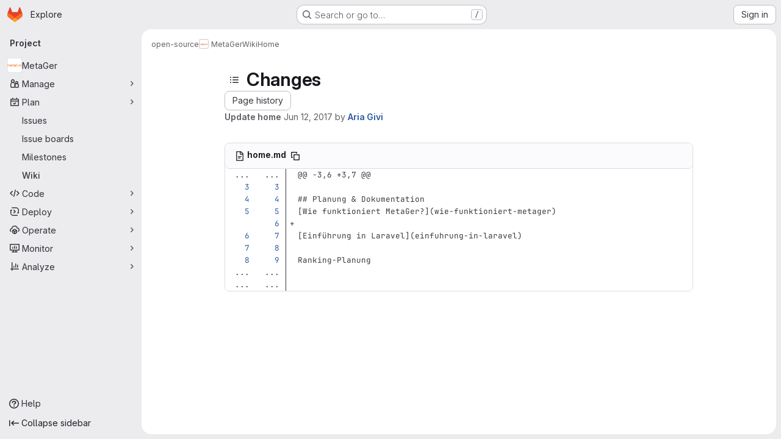

--- FILE ---
content_type: text/html; charset=utf-8
request_url: https://gitlab.metager.de/open-source/MetaGer/-/wikis/home/diff?version_id=2dfee97e8e63f77135ce430b7575cb3a169aa6c2
body_size: 37617
content:





<!DOCTYPE html>
<html class="gl-system ui-neutral with-top-bar with-header application-chrome page-with-panels with-gl-container-queries " lang="en">
<head prefix="og: http://ogp.me/ns#">
<meta charset="utf-8">
<meta content="IE=edge" http-equiv="X-UA-Compatible">
<meta content="width=device-width, initial-scale=1" name="viewport">
<title>Changes · Home · Wiki · open-source / MetaGer · GitLab</title>
<script>
//<![CDATA[
window.gon={};gon.api_version="v4";gon.default_avatar_url="https://gitlab.metager.de/assets/no_avatar-849f9c04a3a0d0cea2424ae97b27447dc64a7dbfae83c036c45b403392f0e8ba.png";gon.max_file_size=10;gon.asset_host=null;gon.webpack_public_path="/assets/webpack/";gon.relative_url_root="";gon.user_color_mode="gl-system";gon.user_color_scheme="white";gon.markdown_surround_selection=null;gon.markdown_automatic_lists=null;gon.markdown_maintain_indentation=null;gon.math_rendering_limits_enabled=true;gon.allow_immediate_namespaces_deletion=true;gon.iframe_rendering_enabled=false;gon.iframe_rendering_allowlist=[];gon.recaptcha_api_server_url="https://www.recaptcha.net/recaptcha/api.js";gon.recaptcha_sitekey="6Ld-tycTAAAAAMW9Zbbfdmp3w3tQARhyELxz45mM";gon.gitlab_url="https://gitlab.metager.de";gon.promo_url="https://about.gitlab.com";gon.forum_url="https://forum.gitlab.com";gon.docs_url="https://docs.gitlab.com";gon.revision="b6308da644e";gon.feature_category="wiki";gon.gitlab_logo="/assets/gitlab_logo-2957169c8ef64c58616a1ac3f4fc626e8a35ce4eb3ed31bb0d873712f2a041a0.png";gon.secure=true;gon.sprite_icons="/assets/icons-dafe78f1f5f3f39844d40e6211b4b6b2b89533b96324c26e6ca12cfd6cf1b0ca.svg";gon.sprite_file_icons="/assets/file_icons/file_icons-90de312d3dbe794a19dee8aee171f184ff69ca9c9cf9fe37e8b254e84c3a1543.svg";gon.illustrations_path="/images/illustrations.svg";gon.emoji_sprites_css_path="/assets/emoji_sprites-bd26211944b9d072037ec97cb138f1a52cd03ef185cd38b8d1fcc963245199a1.css";gon.emoji_backend_version=4;gon.gridstack_css_path="/assets/lazy_bundles/gridstack-f42069e5c7b1542688660592b48f2cbd86e26b77030efd195d124dbd8fe64434.css";gon.test_env=false;gon.disable_animations=null;gon.suggested_label_colors={"#cc338b":"Magenta-pink","#dc143c":"Crimson","#c21e56":"Rose red","#cd5b45":"Dark coral","#ed9121":"Carrot orange","#eee600":"Titanium yellow","#009966":"Green-cyan","#8fbc8f":"Dark sea green","#6699cc":"Blue-gray","#e6e6fa":"Lavender","#9400d3":"Dark violet","#330066":"Deep violet","#36454f":"Charcoal grey","#808080":"Gray"};gon.first_day_of_week=1;gon.time_display_relative=true;gon.time_display_format=0;gon.ee=false;gon.jh=false;gon.dot_com=false;gon.uf_error_prefix="UF";gon.pat_prefix="";gon.keyboard_shortcuts_enabled=true;gon.broadcast_message_dismissal_path=null;gon.diagramsnet_url="https://embed.diagrams.net";gon.features={"uiForOrganizations":false,"organizationSwitching":false,"findAndReplace":false,"removeMonitorMetrics":true,"newProjectCreationForm":false,"workItemsClientSideBoards":false,"glqlWorkItems":true,"glqlAggregation":false,"glqlTypescript":false,"archiveGroup":false,"accessibleLoadingButton":false,"projectStudioEnabled":true,"allowIframesInMarkdown":false,"wikiImmersiveEditor":false,"preserveMarkdown":false,"glqlLoadOnClick":false};
//]]>
</script>

<script>
//<![CDATA[
const root = document.documentElement;
if (window.matchMedia('(prefers-color-scheme: dark)').matches) {
  root.classList.add('gl-dark');
}

window.matchMedia('(prefers-color-scheme: dark)').addEventListener('change', (e) => {
  if (e.matches) {
    root.classList.add('gl-dark');
  } else {
    root.classList.remove('gl-dark');
  }
});

//]]>
</script>




<meta content="light dark" name="color-scheme">
<link rel="stylesheet" href="/assets/application-cf4aa50cbc2dc9eb0c198d2424a0669f5788a487e0b84edbbd5535eb9d362c7d.css" media="(prefers-color-scheme: light)" />
<link rel="stylesheet" href="/assets/application_dark-44c9f34edd351e40630e3fdba7690c2b9a93f99d350c65c8e84027b01a3dc1b8.css" media="(prefers-color-scheme: dark)" />
<link rel="stylesheet" href="/assets/page_bundles/commit_description-9e7efe20f0cef17d0606edabfad0418e9eb224aaeaa2dae32c817060fa60abcc.css" /><link rel="stylesheet" href="/assets/page_bundles/wiki-70e1756876233ec6e4ba7dd3b29f9bee05ca048a45784150dacf7723bf19e8b6.css" /><link rel="stylesheet" href="/assets/page_bundles/work_items-af321897c3b1ae7c1f6f0cb993681211b837df7ec8e5ff59e3795fd08ab83a13.css" /><link rel="stylesheet" href="/assets/page_bundles/notes_shared-8f7a9513332533cc4a53b3be3d16e69570e82bc87b3f8913578eaeb0dce57e21.css" />
<link rel="stylesheet" href="/assets/tailwind_cqs-803bc25d974cea7d6b5a09eb2f7afbe7cbe03c98a0b79af533c664c4b3d075aa.css" />


<link rel="stylesheet" href="/assets/fonts-deb7ad1d55ca77c0172d8538d53442af63604ff490c74acc2859db295c125bdb.css" />
<link rel="stylesheet" href="/assets/highlight/themes/white-c47e38e4a3eafd97b389c0f8eec06dce295f311cdc1c9e55073ea9406b8fe5b0.css" media="(prefers-color-scheme: light)" />
<link rel="stylesheet" href="/assets/highlight/themes/dark-8796b0549a7cd8fd6d2646619fa5840db4505d7031a76d5441a3cee1d12390d2.css" media="(prefers-color-scheme: dark)" />

<script src="/assets/webpack/runtime.4488bd0e.bundle.js" defer="defer"></script>
<script src="/assets/webpack/main.e0162926.chunk.js" defer="defer"></script>
<script src="/assets/webpack/tracker.4ac2efa2.chunk.js" defer="defer"></script>
<script>
//<![CDATA[
window.snowplowOptions = {"namespace":"gl","hostname":"gitlab.metager.de:443","postPath":"/-/collect_events","forceSecureTracker":true,"appId":"gitlab_sm"};
gl = window.gl || {};
gl.snowplowStandardContext = {"schema":"iglu:com.gitlab/gitlab_standard/jsonschema/1-1-7","data":{"environment":"self-managed","source":"gitlab-rails","correlation_id":"01KG2T58AFNJNXFF23V0NB7THX","extra":{},"user_id":null,"global_user_id":null,"user_type":null,"is_gitlab_team_member":null,"namespace_id":27,"ultimate_parent_namespace_id":27,"project_id":2,"feature_enabled_by_namespace_ids":null,"realm":"self-managed","deployment_type":"self-managed","context_generated_at":"2026-01-28T17:24:30.541Z"}};
gl.snowplowPseudonymizedPageUrl = "https://gitlab.metager.de/namespace27/project2/-/wikis/home/diff?version_id=masked_version_id";
gl.maskedDefaultReferrerUrl = null;
gl.ga4MeasurementId = 'G-ENFH3X7M5Y';
gl.duoEvents = [];
gl.onlySendDuoEvents = false;


//]]>
</script>
<link rel="preload" href="/assets/application-cf4aa50cbc2dc9eb0c198d2424a0669f5788a487e0b84edbbd5535eb9d362c7d.css" as="style" type="text/css">
<link rel="preload" href="/assets/highlight/themes/white-c47e38e4a3eafd97b389c0f8eec06dce295f311cdc1c9e55073ea9406b8fe5b0.css" as="style" type="text/css">




<script src="/assets/webpack/commons-pages.groups.new-pages.import.gitlab_projects.new-pages.import.manifest.new-pages.projects.n-44c6c18e.606004de.chunk.js" defer="defer"></script>
<script src="/assets/webpack/commons-pages.search.show-super_sidebar.dcb4ef4b.chunk.js" defer="defer"></script>
<script src="/assets/webpack/super_sidebar.94e60764.chunk.js" defer="defer"></script>
<script src="/assets/webpack/prosemirror.1da0b164.chunk.js" defer="defer"></script>
<script src="/assets/webpack/commons-pages.projects-pages.projects.activity-pages.projects.alert_management.details-pages.project-8c2226c2.e789653f.chunk.js" defer="defer"></script>
<script src="/assets/webpack/commons-pages.admin.application_settings-pages.admin.application_settings.appearances.preview_sign_i-508dffe9.443f1a02.chunk.js" defer="defer"></script>
<script src="/assets/webpack/7f6747d0.d0113ab0.chunk.js" defer="defer"></script>
<script src="/assets/webpack/commons-pages.admin.topics.edit-pages.admin.topics.new-pages.groups.issues-pages.groups.milestones.e-91331048.fa9a45b4.chunk.js" defer="defer"></script>
<script src="/assets/webpack/commons-pages.admin.topics.edit-pages.admin.topics.new-pages.groups.issues-pages.groups.milestones.e-c3bc0f75.6341f66d.chunk.js" defer="defer"></script>
<script src="/assets/webpack/commons-pages.admin.topics.edit-pages.admin.topics.new-pages.groups.issues-pages.groups.milestones.e-3060e372.fb74e82b.chunk.js" defer="defer"></script>
<script src="/assets/webpack/commons-pages.groups.issues-pages.groups.work_items-pages.groups.work_items.show-pages.projects.comm-74365b21.b74989e2.chunk.js" defer="defer"></script>
<script src="/assets/webpack/cb024f01.43c9ac9e.chunk.js" defer="defer"></script>
<script src="/assets/webpack/commons-pages.projects.wikis-pages.projects.wikis.diff-pages.projects.wikis.git_access-pages.project-2d33d062.cc53e027.chunk.js" defer="defer"></script>
<script src="/assets/webpack/commons-pages.projects.wikis-pages.projects.wikis.diff-pages.projects.wikis.git_access-pages.project-35c7c8f6.515cc792.chunk.js" defer="defer"></script>
<script src="/assets/webpack/commons-pages.projects.commit.show-pages.projects.wikis.diff.26bfdd37.chunk.js" defer="defer"></script>
<script src="/assets/webpack/pages.projects.wikis.diff.fba2fd17.chunk.js" defer="defer"></script>

<meta content="object" property="og:type">
<meta content="GitLab" property="og:site_name">
<meta content="Changes · Home · Wiki · open-source / MetaGer · GitLab" property="og:title">
<meta content="MetaGer - Gitlab" property="og:description">
<meta content="https://gitlab.metager.de/uploads/-/system/project/avatar/2/metager.png" property="og:image">
<meta content="64" property="og:image:width">
<meta content="64" property="og:image:height">
<meta content="https://gitlab.metager.de/open-source/MetaGer/-/wikis/home/diff?version_id=2dfee97e8e63f77135ce430b7575cb3a169aa6c2" property="og:url">
<meta content="summary" property="twitter:card">
<meta content="Changes · Home · Wiki · open-source / MetaGer · GitLab" property="twitter:title">
<meta content="MetaGer - Gitlab" property="twitter:description">
<meta content="https://gitlab.metager.de/uploads/-/system/project/avatar/2/metager.png" property="twitter:image">

<meta name="csrf-param" content="authenticity_token" />
<meta name="csrf-token" content="iI2Sqlgu3AKWCHUz3FCj9bQhkXErCB0149RYSbn6n2vze51B0FbVYCoq5Glc6DtOyLM6yyY_yPIT8Css5OCNsA" />
<meta name="csp-nonce" />
<meta name="action-cable-url" content="/-/cable" />
<link href="/-/manifest.json" rel="manifest">
<link rel="icon" type="image/png" href="/uploads/-/system/appearance/favicon/1/favicon.ico" id="favicon" data-original-href="/uploads/-/system/appearance/favicon/1/favicon.ico" />
<link rel="apple-touch-icon" type="image/x-icon" href="/assets/apple-touch-icon-b049d4bc0dd9626f31db825d61880737befc7835982586d015bded10b4435460.png" />
<link href="/search/opensearch.xml" rel="search" title="Search GitLab" type="application/opensearchdescription+xml">




<meta content="MetaGer - Gitlab" name="description">
<meta content="#F1F0F6" media="(prefers-color-scheme: light)" name="theme-color">
<meta content="#232128" media="(prefers-color-scheme: dark)" name="theme-color">
</head>

<body class="tab-width-8 gl-browser-chrome gl-platform-mac " data-group="open-source" data-group-full-path="open-source" data-namespace-id="27" data-page="projects:wikis:diff" data-page-type-id="home" data-project="MetaGer" data-project-full-path="open-source/MetaGer" data-project-id="2" data-project-studio-enabled="true">
<div id="js-tooltips-container"></div>
<script>
//<![CDATA[
gl = window.gl || {};
gl.GfmAutoComplete = gl.GfmAutoComplete || {};
gl.GfmAutoComplete.dataSources = {"members":"/open-source/MetaGer/-/autocomplete_sources/members?type=Wiki\u0026type_id=home","issues":"/open-source/MetaGer/-/autocomplete_sources/issues","mergeRequests":"/open-source/MetaGer/-/autocomplete_sources/merge_requests","labels":"/open-source/MetaGer/-/autocomplete_sources/labels?type=Wiki\u0026type_id=home","milestones":"/open-source/MetaGer/-/autocomplete_sources/milestones","commands":"/open-source/MetaGer/-/autocomplete_sources/commands?type=Wiki\u0026type_id=home","snippets":"/open-source/MetaGer/-/autocomplete_sources/snippets","contacts":"/open-source/MetaGer/-/autocomplete_sources/contacts?type=Wiki\u0026type_id=home","wikis":"/open-source/MetaGer/-/autocomplete_sources/wikis"};


//]]>
</script>
<script>
//<![CDATA[
gl = window.gl || {};
gl.client = {"isChrome":true,"isMac":true};


//]]>
</script>


<header class="super-topbar js-super-topbar"></header>
<div class="layout-page js-page-layout page-gutter has-wiki-sidebar page-with-super-sidebar">
<script>
//<![CDATA[
const outer = document.createElement('div');
outer.style.visibility = 'hidden';
outer.style.overflow = 'scroll';
document.body.appendChild(outer);
const inner = document.createElement('div');
outer.appendChild(inner);
const scrollbarWidth = outer.offsetWidth - inner.offsetWidth;
outer.parentNode.removeChild(outer);
document.documentElement.style.setProperty('--scrollbar-width', `${scrollbarWidth}px`);

//]]>
</script><aside class="js-super-sidebar super-sidebar super-sidebar-loading" data-command-palette="{&quot;project_files_url&quot;:&quot;/open-source/MetaGer/-/files/development?format=json&quot;,&quot;project_blob_url&quot;:&quot;/open-source/MetaGer/-/blob/development&quot;}" data-force-desktop-expanded-sidebar="" data-is-saas="false" data-root-path="/" data-sidebar="{&quot;is_logged_in&quot;:false,&quot;compare_plans_url&quot;:&quot;https://about.gitlab.com/pricing&quot;,&quot;context_switcher_links&quot;:[{&quot;title&quot;:&quot;Explore&quot;,&quot;link&quot;:&quot;/explore&quot;,&quot;icon&quot;:&quot;compass&quot;}],&quot;current_menu_items&quot;:[{&quot;id&quot;:&quot;project_overview&quot;,&quot;title&quot;:&quot;MetaGer&quot;,&quot;avatar&quot;:&quot;/uploads/-/system/project/avatar/2/metager.png&quot;,&quot;entity_id&quot;:2,&quot;link&quot;:&quot;/open-source/MetaGer&quot;,&quot;link_classes&quot;:&quot;shortcuts-project&quot;,&quot;is_active&quot;:false},{&quot;id&quot;:&quot;manage_menu&quot;,&quot;title&quot;:&quot;Manage&quot;,&quot;icon&quot;:&quot;users&quot;,&quot;avatar_shape&quot;:&quot;rect&quot;,&quot;link&quot;:&quot;/open-source/MetaGer/activity&quot;,&quot;is_active&quot;:false,&quot;items&quot;:[{&quot;id&quot;:&quot;activity&quot;,&quot;title&quot;:&quot;Activity&quot;,&quot;link&quot;:&quot;/open-source/MetaGer/activity&quot;,&quot;link_classes&quot;:&quot;shortcuts-project-activity&quot;,&quot;is_active&quot;:false},{&quot;id&quot;:&quot;members&quot;,&quot;title&quot;:&quot;Members&quot;,&quot;link&quot;:&quot;/open-source/MetaGer/-/project_members&quot;,&quot;is_active&quot;:false},{&quot;id&quot;:&quot;labels&quot;,&quot;title&quot;:&quot;Labels&quot;,&quot;link&quot;:&quot;/open-source/MetaGer/-/labels&quot;,&quot;is_active&quot;:false}],&quot;separated&quot;:false},{&quot;id&quot;:&quot;plan_menu&quot;,&quot;title&quot;:&quot;Plan&quot;,&quot;icon&quot;:&quot;planning&quot;,&quot;avatar_shape&quot;:&quot;rect&quot;,&quot;link&quot;:&quot;/open-source/MetaGer/-/issues&quot;,&quot;is_active&quot;:true,&quot;items&quot;:[{&quot;id&quot;:&quot;project_issue_list&quot;,&quot;title&quot;:&quot;Issues&quot;,&quot;link&quot;:&quot;/open-source/MetaGer/-/issues&quot;,&quot;link_classes&quot;:&quot;shortcuts-issues has-sub-items&quot;,&quot;pill_count_field&quot;:&quot;openIssuesCount&quot;,&quot;pill_count_dynamic&quot;:false,&quot;is_active&quot;:false},{&quot;id&quot;:&quot;boards&quot;,&quot;title&quot;:&quot;Issue boards&quot;,&quot;link&quot;:&quot;/open-source/MetaGer/-/boards&quot;,&quot;link_classes&quot;:&quot;shortcuts-issue-boards&quot;,&quot;is_active&quot;:false},{&quot;id&quot;:&quot;milestones&quot;,&quot;title&quot;:&quot;Milestones&quot;,&quot;link&quot;:&quot;/open-source/MetaGer/-/milestones&quot;,&quot;is_active&quot;:false},{&quot;id&quot;:&quot;project_wiki&quot;,&quot;title&quot;:&quot;Wiki&quot;,&quot;link&quot;:&quot;/open-source/MetaGer/-/wikis/home&quot;,&quot;link_classes&quot;:&quot;shortcuts-wiki&quot;,&quot;is_active&quot;:true}],&quot;separated&quot;:false},{&quot;id&quot;:&quot;code_menu&quot;,&quot;title&quot;:&quot;Code&quot;,&quot;icon&quot;:&quot;code&quot;,&quot;avatar_shape&quot;:&quot;rect&quot;,&quot;link&quot;:&quot;/open-source/MetaGer/-/merge_requests&quot;,&quot;is_active&quot;:false,&quot;items&quot;:[{&quot;id&quot;:&quot;project_merge_request_list&quot;,&quot;title&quot;:&quot;Merge requests&quot;,&quot;link&quot;:&quot;/open-source/MetaGer/-/merge_requests&quot;,&quot;link_classes&quot;:&quot;shortcuts-merge_requests&quot;,&quot;pill_count_field&quot;:&quot;openMergeRequestsCount&quot;,&quot;pill_count_dynamic&quot;:false,&quot;is_active&quot;:false},{&quot;id&quot;:&quot;files&quot;,&quot;title&quot;:&quot;Repository&quot;,&quot;link&quot;:&quot;/open-source/MetaGer/-/tree/development&quot;,&quot;link_classes&quot;:&quot;shortcuts-tree&quot;,&quot;is_active&quot;:false},{&quot;id&quot;:&quot;branches&quot;,&quot;title&quot;:&quot;Branches&quot;,&quot;link&quot;:&quot;/open-source/MetaGer/-/branches&quot;,&quot;is_active&quot;:false},{&quot;id&quot;:&quot;commits&quot;,&quot;title&quot;:&quot;Commits&quot;,&quot;link&quot;:&quot;/open-source/MetaGer/-/commits/development?ref_type=heads&quot;,&quot;link_classes&quot;:&quot;shortcuts-commits&quot;,&quot;is_active&quot;:false},{&quot;id&quot;:&quot;tags&quot;,&quot;title&quot;:&quot;Tags&quot;,&quot;link&quot;:&quot;/open-source/MetaGer/-/tags&quot;,&quot;is_active&quot;:false},{&quot;id&quot;:&quot;graphs&quot;,&quot;title&quot;:&quot;Repository graph&quot;,&quot;link&quot;:&quot;/open-source/MetaGer/-/network/development?ref_type=heads&quot;,&quot;link_classes&quot;:&quot;shortcuts-network&quot;,&quot;is_active&quot;:false},{&quot;id&quot;:&quot;compare&quot;,&quot;title&quot;:&quot;Compare revisions&quot;,&quot;link&quot;:&quot;/open-source/MetaGer/-/compare?from=development\u0026to=development&quot;,&quot;is_active&quot;:false}],&quot;separated&quot;:false},{&quot;id&quot;:&quot;deploy_menu&quot;,&quot;title&quot;:&quot;Deploy&quot;,&quot;icon&quot;:&quot;deployments&quot;,&quot;avatar_shape&quot;:&quot;rect&quot;,&quot;link&quot;:&quot;/open-source/MetaGer/-/releases&quot;,&quot;is_active&quot;:false,&quot;items&quot;:[{&quot;id&quot;:&quot;releases&quot;,&quot;title&quot;:&quot;Releases&quot;,&quot;link&quot;:&quot;/open-source/MetaGer/-/releases&quot;,&quot;link_classes&quot;:&quot;shortcuts-deployments-releases&quot;,&quot;is_active&quot;:false},{&quot;id&quot;:&quot;container_registry&quot;,&quot;title&quot;:&quot;Container registry&quot;,&quot;link&quot;:&quot;/open-source/MetaGer/container_registry&quot;,&quot;is_active&quot;:false},{&quot;id&quot;:&quot;model_registry&quot;,&quot;title&quot;:&quot;Model registry&quot;,&quot;link&quot;:&quot;/open-source/MetaGer/-/ml/models&quot;,&quot;is_active&quot;:false}],&quot;separated&quot;:false},{&quot;id&quot;:&quot;operations_menu&quot;,&quot;title&quot;:&quot;Operate&quot;,&quot;icon&quot;:&quot;cloud-pod&quot;,&quot;avatar_shape&quot;:&quot;rect&quot;,&quot;link&quot;:&quot;/open-source/MetaGer/-/environments&quot;,&quot;is_active&quot;:false,&quot;items&quot;:[{&quot;id&quot;:&quot;environments&quot;,&quot;title&quot;:&quot;Environments&quot;,&quot;link&quot;:&quot;/open-source/MetaGer/-/environments&quot;,&quot;link_classes&quot;:&quot;shortcuts-environments&quot;,&quot;is_active&quot;:false}],&quot;separated&quot;:false},{&quot;id&quot;:&quot;monitor_menu&quot;,&quot;title&quot;:&quot;Monitor&quot;,&quot;icon&quot;:&quot;monitor&quot;,&quot;avatar_shape&quot;:&quot;rect&quot;,&quot;link&quot;:&quot;/open-source/MetaGer/-/incidents&quot;,&quot;is_active&quot;:false,&quot;items&quot;:[{&quot;id&quot;:&quot;incidents&quot;,&quot;title&quot;:&quot;Incidents&quot;,&quot;link&quot;:&quot;/open-source/MetaGer/-/incidents&quot;,&quot;is_active&quot;:false}],&quot;separated&quot;:false},{&quot;id&quot;:&quot;analyze_menu&quot;,&quot;title&quot;:&quot;Analyze&quot;,&quot;icon&quot;:&quot;chart&quot;,&quot;avatar_shape&quot;:&quot;rect&quot;,&quot;link&quot;:&quot;/open-source/MetaGer/-/value_stream_analytics&quot;,&quot;is_active&quot;:false,&quot;items&quot;:[{&quot;id&quot;:&quot;cycle_analytics&quot;,&quot;title&quot;:&quot;Value stream analytics&quot;,&quot;link&quot;:&quot;/open-source/MetaGer/-/value_stream_analytics&quot;,&quot;link_classes&quot;:&quot;shortcuts-project-cycle-analytics&quot;,&quot;is_active&quot;:false},{&quot;id&quot;:&quot;contributors&quot;,&quot;title&quot;:&quot;Contributor analytics&quot;,&quot;link&quot;:&quot;/open-source/MetaGer/-/graphs/development?ref_type=heads&quot;,&quot;is_active&quot;:false},{&quot;id&quot;:&quot;repository_analytics&quot;,&quot;title&quot;:&quot;Repository analytics&quot;,&quot;link&quot;:&quot;/open-source/MetaGer/-/graphs/development/charts&quot;,&quot;link_classes&quot;:&quot;shortcuts-repository-charts&quot;,&quot;is_active&quot;:false},{&quot;id&quot;:&quot;model_experiments&quot;,&quot;title&quot;:&quot;Model experiments&quot;,&quot;link&quot;:&quot;/open-source/MetaGer/-/ml/experiments&quot;,&quot;is_active&quot;:false}],&quot;separated&quot;:false}],&quot;current_context_header&quot;:&quot;Project&quot;,&quot;university_path&quot;:&quot;https://university.gitlab.com&quot;,&quot;support_path&quot;:&quot;https://about.gitlab.com/get-help/&quot;,&quot;docs_path&quot;:&quot;/help/docs&quot;,&quot;display_whats_new&quot;:false,&quot;show_version_check&quot;:null,&quot;search&quot;:{&quot;search_path&quot;:&quot;/search&quot;,&quot;issues_path&quot;:&quot;/dashboard/issues&quot;,&quot;mr_path&quot;:&quot;/dashboard/merge_requests&quot;,&quot;autocomplete_path&quot;:&quot;/search/autocomplete&quot;,&quot;settings_path&quot;:&quot;/search/settings&quot;,&quot;search_context&quot;:{&quot;group&quot;:{&quot;id&quot;:27,&quot;name&quot;:&quot;open-source&quot;,&quot;full_name&quot;:&quot;open-source&quot;},&quot;group_metadata&quot;:{&quot;issues_path&quot;:&quot;/groups/open-source/-/issues&quot;,&quot;mr_path&quot;:&quot;/groups/open-source/-/merge_requests&quot;},&quot;project&quot;:{&quot;id&quot;:2,&quot;name&quot;:&quot;MetaGer&quot;},&quot;project_metadata&quot;:{&quot;mr_path&quot;:&quot;/open-source/MetaGer/-/merge_requests&quot;,&quot;issues_path&quot;:&quot;/open-source/MetaGer/-/issues&quot;},&quot;code_search&quot;:false,&quot;scope&quot;:&quot;wiki_blobs&quot;,&quot;for_snippets&quot;:null}},&quot;panel_type&quot;:&quot;project&quot;,&quot;shortcut_links&quot;:[{&quot;title&quot;:&quot;Snippets&quot;,&quot;href&quot;:&quot;/explore/snippets&quot;,&quot;css_class&quot;:&quot;dashboard-shortcuts-snippets&quot;},{&quot;title&quot;:&quot;Groups&quot;,&quot;href&quot;:&quot;/explore/groups&quot;,&quot;css_class&quot;:&quot;dashboard-shortcuts-groups&quot;},{&quot;title&quot;:&quot;Projects&quot;,&quot;href&quot;:&quot;/explore/projects/starred&quot;,&quot;css_class&quot;:&quot;dashboard-shortcuts-projects&quot;}],&quot;terms&quot;:null,&quot;sign_in_visible&quot;:&quot;true&quot;,&quot;allow_signup&quot;:&quot;false&quot;,&quot;new_user_registration_path&quot;:&quot;/users/sign_up&quot;,&quot;sign_in_path&quot;:&quot;/users/sign_in?redirect_to_referer=yes&quot;}"></aside>


<div class="panels-container gl-flex gl-gap-3">
<div class="content-panels gl-flex-1 gl-w-full gl-flex gl-gap-3 gl-relative js-content-panels gl-@container/content-panels">
<div class="js-static-panel static-panel content-wrapper gl-relative paneled-view gl-flex-1 gl-overflow-y-auto gl-bg-default" id="static-panel-portal">
<div class="panel-header">
<div class="broadcast-wrapper">



</div>
<div class="top-bar-fixed container-fluid gl-rounded-t-lg gl-sticky gl-top-0 gl-left-0 gl-mx-0 gl-w-full" data-testid="top-bar">
<div class="top-bar-container gl-flex gl-items-center gl-gap-2">
<div class="gl-grow gl-basis-0 gl-flex gl-items-center gl-justify-start gl-gap-3">
<script type="application/ld+json">
{"@context":"https://schema.org","@type":"BreadcrumbList","itemListElement":[{"@type":"ListItem","position":1,"name":"open-source","item":"https://gitlab.metager.de/open-source"},{"@type":"ListItem","position":2,"name":"MetaGer","item":"https://gitlab.metager.de/open-source/MetaGer"},{"@type":"ListItem","position":3,"name":"Wiki","item":"https://gitlab.metager.de/open-source/MetaGer/-/wikis/home"},{"@type":"ListItem","position":4,"name":"Home","item":"https://gitlab.metager.de/open-source/MetaGer/-/wikis/home/diff?version_id=2dfee97e8e63f77135ce430b7575cb3a169aa6c2"}]}


</script>
<div data-testid="breadcrumb-links" id="js-vue-page-breadcrumbs-wrapper">
<div data-breadcrumbs-json="[{&quot;text&quot;:&quot;open-source&quot;,&quot;href&quot;:&quot;/open-source&quot;,&quot;avatarPath&quot;:null},{&quot;text&quot;:&quot;MetaGer&quot;,&quot;href&quot;:&quot;/open-source/MetaGer&quot;,&quot;avatarPath&quot;:&quot;/uploads/-/system/project/avatar/2/metager.png&quot;},{&quot;text&quot;:&quot;Wiki&quot;,&quot;href&quot;:&quot;/open-source/MetaGer/-/wikis/home&quot;,&quot;avatarPath&quot;:null},{&quot;text&quot;:&quot;Home&quot;,&quot;href&quot;:&quot;/open-source/MetaGer/-/wikis/home/diff?version_id=2dfee97e8e63f77135ce430b7575cb3a169aa6c2&quot;,&quot;avatarPath&quot;:null}]" id="js-vue-page-breadcrumbs"></div>
<div id="js-injected-page-breadcrumbs"></div>
<div id="js-page-breadcrumbs-extra"></div>
</div>


<div id="js-work-item-feedback"></div>

</div>

</div>
</div>

</div>
<div class="panel-content">
<div class="panel-content-inner js-static-panel-inner">
<div class="alert-wrapper alert-wrapper-top-space gl-flex gl-flex-col gl-gap-3 container-fluid container-limited">


























</div>

<div class="container-fluid container-limited project-highlight-puc">
<main class="content gl-@container/panel gl-pb-3" id="content-body" itemscope itemtype="http://schema.org/SoftwareSourceCode">
<div id="js-drawer-container"></div>
<div class="flash-container flash-container-page sticky" data-testid="flash-container">
<div id="js-global-alerts"></div>
</div>







<div class="wiki-overview layout-limited-width">
<div data-can-create="false" data-edit-sidebar-url="/open-source/MetaGer/-/wikis/_sidebar?view=create" data-has-custom-sidebar="false" data-has-wiki-pages data-view-all-pages-path="/open-source/MetaGer/-/wikis/pages" id="js-wiki-sidebar"></div>

<div class="wiki-page-details">
<div>
<div class="wiki-page-header">
<header class="gl-flex gl-flex-wrap gl-items-center gl-justify-between gl-gap-y-3 gl-my-5">
<div class="gl-flex gl-flex-wrap gl-justify-between gl-gap-x-5 gl-gap-y-3 gl-w-full @md/panel:gl-flex-nowrap">
<h1 class="gl-heading-1 !gl-m-0" data-testid="page-heading">
<div class="gl-flex gl-gap-3">
<button class="gl-button btn btn-icon btn-md btn-default btn-default-tertiary wiki-sidebar-header-toggle js-sidebar-wiki-toggle-open gl-mr-2" aria-label="Toggle sidebar" type="button"><svg class="s16 gl-icon gl-button-icon " data-testid="list-bulleted-icon"><use href="/assets/icons-dafe78f1f5f3f39844d40e6211b4b6b2b89533b96324c26e6ca12cfd6cf1b0ca.svg#list-bulleted"></use></svg>

</button>
<h1 class="gl-heading-1 gl-m-0" data-testid="page-heading">
Changes
</h1>
</div>

</h1>
<div class="page-heading-actions gl-self-start gl-flex gl-flex-wrap gl-items-center gl-gap-3 gl-w-full gl-shrink-0 @sm/panel:gl-w-auto @md/panel:gl-mt-1 @lg/panel:gl-mt-2" data-testid="page-heading-actions">
<a role="button" data-testid="page-history-button" class="gl-button btn btn-md btn-default " href="/open-source/MetaGer/-/wikis/home/history"><span class="gl-button-text">
Page history

</span>

</a><div data-clone-http-url="https://gitlab.metager.de/open-source/MetaGer.wiki.git" data-clone-ssh-url="git@code.metager.de:open-source/MetaGer.wiki.git" data-new-url="/open-source/MetaGer/-/wikis/new" data-templates-url="/open-source/MetaGer/-/wikis/templates" data-wiki-url="/open-source/MetaGer/-/wikis/home" id="js-vue-wiki-more-actions"></div>

</div>
</div>
<div class="gl-w-full gl-text-subtle" data-testid="page-heading-description">
<div class="header-main-content">
<strong>Update home</strong>
<span class="gl-hidden @sm/panel:gl-inline">
authored
</span>
<time class="js-timeago" title="Jun 12, 2017 9:14am" datetime="2017-06-12T09:14:18Z" tabindex="0" aria-label="Jun 12, 2017 9:14am" data-toggle="tooltip" data-placement="top" data-container="body">Jun 12, 2017</time>
<span>by</span>
<a href="/aria"><img alt="Aria Givi&#39;s avatar" src="/assets/no_avatar-849f9c04a3a0d0cea2424ae97b27447dc64a7dbfae83c036c45b403392f0e8ba.png" class="avatar s24 gl-hidden @sm/panel:gl-inline-block" title="Aria Givi"></a>
<strong>
<a class="commit-author-link js-user-link" data-user-id="69" href="/aria"><span class="commit-author-name">Aria Givi</span></a>
</strong>
</div>

</div>
</header>
</div>
<div class="js-diff-files-changed gl-py-3">
<div class="files-changed-inner">
<div class="inline-parallel-buttons gl-hidden gl-relative @md/panel:gl-flex">
<a class="gl-button btn btn-md btn-default gl-hidden @sm/panel:gl-inline-flex" href="/open-source/MetaGer/-/wikis/home/diff?version_id=2dfee97e8e63f77135ce430b7575cb3a169aa6c2&amp;w=0"><span class="gl-button-text">
Show whitespace changes
</span>

</a>
<div class="btn-group gl-ml-3">
<a id="inline-diff-btn" class="gl-button btn btn-md btn-default selected" data-view-type="inline" href="/open-source/MetaGer/-/wikis/home/diff?version_id=2dfee97e8e63f77135ce430b7575cb3a169aa6c2&amp;view=inline"><span class="gl-button-text">
Inline
</span>

</a>
<a id="parallel-diff-btn" class="gl-button btn btn-md btn-default " data-view-type="parallel" href="/open-source/MetaGer/-/wikis/home/diff?version_id=2dfee97e8e63f77135ce430b7575cb3a169aa6c2&amp;view=parallel"><span class="gl-button-text">
Side-by-side
</span>

</a>
</div>
</div>
<div class="js-diff-stats-dropdown" data-added="1" data-changed="1" data-deleted="0" data-files="[{&quot;href&quot;:&quot;#970b8d2f83ccbb921612aaa17f8056247a091a6a&quot;,&quot;title&quot;:&quot;home.md&quot;,&quot;name&quot;:&quot;home.md&quot;,&quot;path&quot;:&quot;home.md&quot;,&quot;icon&quot;:&quot;file-modified&quot;,&quot;iconColor&quot;:&quot;&quot;,&quot;added&quot;:1,&quot;removed&quot;:0}]"></div>

</div>
</div>
<div class="files">
<div class="diff-file file-holder" data-blob-diff-path="/open-source/MetaGer/-/wikis/home/diff?version_id=2dfee97e8e63f77135ce430b7575cb3a169aa6c2" data-view="inline" id="970b8d2f83ccbb921612aaa17f8056247a091a6a">
<div class="js-file-title file-title-flex-parent is-wiki">
<div class="file-header-content">
<span class="diff-toggle-caret">
<svg class="s16 chevron-right gl-hidden" data-testid="chevron-right-icon"><use href="/assets/icons-dafe78f1f5f3f39844d40e6211b4b6b2b89533b96324c26e6ca12cfd6cf1b0ca.svg#chevron-right"></use></svg>
<svg class="s16 chevron-down gl-hidden" data-testid="chevron-down-icon"><use href="/assets/icons-dafe78f1f5f3f39844d40e6211b4b6b2b89533b96324c26e6ca12cfd6cf1b0ca.svg#chevron-down"></use></svg>
</span>
<a href="#970b8d2f83ccbb921612aaa17f8056247a091a6a"><svg class="s16" data-testid="doc-text-icon"><use href="/assets/icons-dafe78f1f5f3f39844d40e6211b4b6b2b89533b96324c26e6ca12cfd6cf1b0ca.svg#doc-text"></use></svg>
<strong class="file-title-name gl-text-strong has-tooltip gl-break-all" data-container="body" data-testid="file-name-content" data-title="home.md">
home.md
</strong>
</a><button class="gl-button btn btn-icon btn-sm btn-default btn-default-tertiary " title="Copy file path" aria-label="Copy file path" aria-live="polite" data-toggle="tooltip" data-placement="bottom" data-container="body" data-html="true" data-clipboard-text="{&quot;text&quot;:&quot;home.md&quot;,&quot;gfm&quot;:&quot;`home.md`&quot;}" type="button"><svg class="s16 gl-icon gl-button-icon " data-testid="copy-to-clipboard-icon"><use href="/assets/icons-dafe78f1f5f3f39844d40e6211b4b6b2b89533b96324c26e6ca12cfd6cf1b0ca.svg#copy-to-clipboard"></use></svg>

</button>

</div>
<div class="file-actions gl-hidden @sm/panel:gl-flex">
<div data-added-lines="1" data-new-size="448" data-old-size="447" data-removed-lines="0" data-viewer-name="text" id="js-diff-stats"></div>

<a class="gl-button btn btn-md btn-default " href="/open-source/MetaGer/-/wikis/home?version_id=2dfee97e8e63f77135ce430b7575cb3a169aa6c2"><span class="gl-button-text">
View page @ <span class="commit-sha">2dfee97e</span>
</span>

</a>

</div>
</div>

<div class="diff-content gl-rounded-b-base">
<div class="diff-viewer" data-type="simple">
<table class="text-file diff-wrap-lines code code-commit js-syntax-highlight commit-diff">
<tr class="line_holder match" id="">
<td class="diff-line-num unfold js-unfold old_line" data-linenumber="3">...</td><td class="diff-line-num unfold js-unfold new_line" data-linenumber="3">...</td><td class="line_content match">@@ -3,6 +3,7 @@</td>
</tr>
<tr class="line_holder" id="970b8d2f83ccbb921612aaa17f8056247a091a6a_3_3">
<td class="old_line diff-line-num js-avatar-container" data-linenumber="3">

<a data-linenumber="3" href="#970b8d2f83ccbb921612aaa17f8056247a091a6a_3_3"></a>
</td>
<td class="new_line diff-line-num" data-linenumber="3">
<a data-linenumber="3" href="#970b8d2f83ccbb921612aaa17f8056247a091a6a_3_3"></a>
</td>
<td class="line_content"><span class="line" data-lang="markdown"></span>
</td>
</tr>
<tr class="line_holder" id="970b8d2f83ccbb921612aaa17f8056247a091a6a_4_4">
<td class="old_line diff-line-num js-avatar-container" data-linenumber="4">

<a data-linenumber="4" href="#970b8d2f83ccbb921612aaa17f8056247a091a6a_4_4"></a>
</td>
<td class="new_line diff-line-num" data-linenumber="4">
<a data-linenumber="4" href="#970b8d2f83ccbb921612aaa17f8056247a091a6a_4_4"></a>
</td>
<td class="line_content"><span class="line" data-lang="markdown"><span class="gu">## Planung &amp; Dokumentation</span></span>
</td>
</tr>
<tr class="line_holder" id="970b8d2f83ccbb921612aaa17f8056247a091a6a_5_5">
<td class="old_line diff-line-num js-avatar-container" data-linenumber="5">

<a data-linenumber="5" href="#970b8d2f83ccbb921612aaa17f8056247a091a6a_5_5"></a>
</td>
<td class="new_line diff-line-num" data-linenumber="5">
<a data-linenumber="5" href="#970b8d2f83ccbb921612aaa17f8056247a091a6a_5_5"></a>
</td>
<td class="line_content"><span class="line" data-lang="markdown"><span class="p">[</span><span class="nv">Wie funktioniert MetaGer?</span><span class="p">](</span><span class="sx">wie-funktioniert-metager</span><span class="p">)</span></span>
</td>
</tr>
<tr class="line_holder new" id="970b8d2f83ccbb921612aaa17f8056247a091a6a_6_6">
<td class="old_line diff-line-num new js-avatar-container" data-linenumber="6">

<a data-linenumber=" " href="#970b8d2f83ccbb921612aaa17f8056247a091a6a_6_6"></a>
</td>
<td class="new_line diff-line-num new" data-linenumber="6">
<a data-linenumber="6" href="#970b8d2f83ccbb921612aaa17f8056247a091a6a_6_6"></a>
</td>
<td class="line_content new"><span class="line" data-lang="markdown"></span>
</td>
</tr>
<tr class="line_holder" id="970b8d2f83ccbb921612aaa17f8056247a091a6a_6_7">
<td class="old_line diff-line-num js-avatar-container" data-linenumber="6">

<a data-linenumber="6" href="#970b8d2f83ccbb921612aaa17f8056247a091a6a_6_7"></a>
</td>
<td class="new_line diff-line-num" data-linenumber="7">
<a data-linenumber="7" href="#970b8d2f83ccbb921612aaa17f8056247a091a6a_6_7"></a>
</td>
<td class="line_content"><span class="line" data-lang="markdown"><span class="p">[</span><span class="nv">Einführung in Laravel</span><span class="p">](</span><span class="sx">einfuhrung-in-laravel</span><span class="p">)</span></span>
</td>
</tr>
<tr class="line_holder" id="970b8d2f83ccbb921612aaa17f8056247a091a6a_7_8">
<td class="old_line diff-line-num js-avatar-container" data-linenumber="7">

<a data-linenumber="7" href="#970b8d2f83ccbb921612aaa17f8056247a091a6a_7_8"></a>
</td>
<td class="new_line diff-line-num" data-linenumber="8">
<a data-linenumber="8" href="#970b8d2f83ccbb921612aaa17f8056247a091a6a_7_8"></a>
</td>
<td class="line_content"><span class="line" data-lang="markdown"></span>
</td>
</tr>
<tr class="line_holder" id="970b8d2f83ccbb921612aaa17f8056247a091a6a_8_9">
<td class="old_line diff-line-num js-avatar-container" data-linenumber="8">

<a data-linenumber="8" href="#970b8d2f83ccbb921612aaa17f8056247a091a6a_8_9"></a>
</td>
<td class="new_line diff-line-num" data-linenumber="9">
<a data-linenumber="9" href="#970b8d2f83ccbb921612aaa17f8056247a091a6a_8_9"></a>
</td>
<td class="line_content"><span class="line" data-lang="markdown">Ranking-Planung</span>
</td>
</tr>
<tr class="line_holder match" id="">
<td class="diff-line-num unfold js-unfold old_line" data-linenumber="8">...</td><td class="diff-line-num unfold js-unfold new_line" data-linenumber="9">...</td><td class="line_content match"></td>
</tr>
<tr class="line_holder">
<td class="diff-line-num unfold js-unfold js-unfold-bottom old_line" data-linenumber="8">...</td><td class="diff-line-num unfold js-unfold js-unfold-bottom new_line" data-linenumber="9">...</td><td class="line_content match"></td>
</tr>
</table>


</div>

</div>

</div>

</div>


</div>
</div>
</div>

</main>
</div>

</div>

</div>
</div>
<div class="js-dynamic-panel paneled-view contextual-panel gl-@container/panel !gl-absolute gl-shadow-lg @xl/content-panels:gl-w-1/2 @xl/content-panels:gl-shadow-none @xl/content-panels:!gl-relative" id="contextual-panel-portal"></div>
</div>
</div>

</div>


<script>
//<![CDATA[
if ('loading' in HTMLImageElement.prototype) {
  document.querySelectorAll('img.lazy').forEach(img => {
    img.loading = 'lazy';
    let imgUrl = img.dataset.src;
    // Only adding width + height for avatars for now
    if (imgUrl.indexOf('/avatar/') > -1 && imgUrl.indexOf('?') === -1) {
      const targetWidth = img.getAttribute('width') || img.width;
      imgUrl += `?width=${targetWidth}`;
    }
    img.src = imgUrl;
    img.removeAttribute('data-src');
    img.classList.remove('lazy');
    img.classList.add('js-lazy-loaded');
    img.dataset.testid = 'js-lazy-loaded-content';
  });
}

//]]>
</script>
<script>
//<![CDATA[
gl = window.gl || {};
gl.experiments = {};


//]]>
</script>

</body>
</html>

